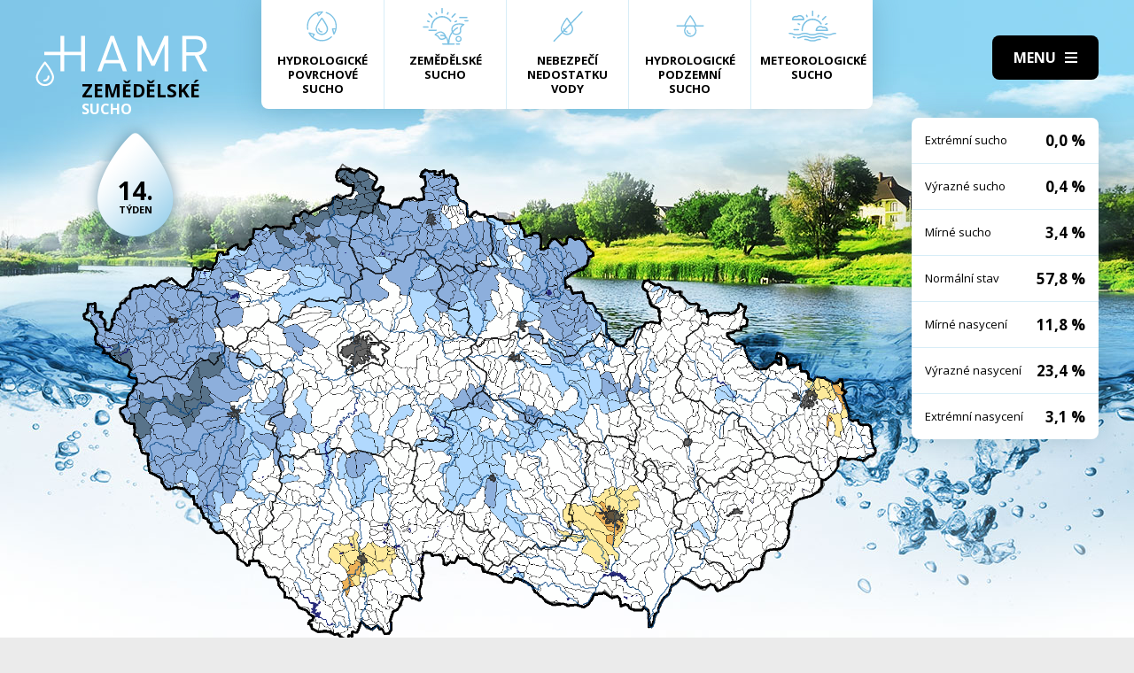

--- FILE ---
content_type: text/html; charset=UTF-8
request_url: https://hamr.chmi.cz/zemedelske-2008-14
body_size: 4306
content:
 <!DOCTYPE html> <html> <head> <meta charset="utf-8" /> <link href="//fonts.googleapis.com/css?family=Open+Sans:300,300i,400,400i,600,600i,700,700i&subset=latin-ext" rel="stylesheet" type="text/css"> <link href="https://hamr.chmi.cz/css/8387fccacb5304fb8be9df0359ab8bd9.css?6af12b2" rel="stylesheet" type="text/css"/> <title></title> <meta name="Keywords" content=""> <meta name="Description" content=""> <meta property="og:site_name" content="HAMR"> <meta name="apple-mobile-web-app-title" content="Hamr.chmi.cz"> <script type="text/javascript" src="/scripts/jquery-3.2.1.min.js"></script> <script src="/scripts/input-replace.js" type="text/javascript"></script> <script src="/scripts/main.js" type="text/javascript"></script> <meta name="MobileOptimized" content="width" /> <meta name="HandheldFriendly" content="true" /> <meta name="viewport" content="width=device-width, initial-scale=1.0, user-scalable=yes" /> <script type="text/javascript"> $(window).scroll(function() {	if ($(window).scrollTop() > 20) {	$('#page').addClass('headerFix--on');	} else {	$('#page').removeClass('headerFix--on');	}	}); </script> <meta name="robots" content="index,follow"> </head> <body class="cs"> <div id="page"> <header role="banner"> <div class="section section--header"> <div class="header"> <div class="logo"> <a class="logo__link" href="/" title="Úvodní stránka"><img class="logo__img" src="/img/logo.svg" alt=""></a> </div> <div class="menuBtn" title="Navigace" id="menuBtn"><span><em></em></span></div> <nav class="respNav" role="navigation"> <div class="respNavIn"> <ul class="nav nav--respNavLvl1"> <li class="nav__item nav__item--respNavLvl1"> <div class="nav__itemBox nav__itemBox--respNavLvl1"><a href="/povrchove-2026-2" class="nav__link nav__link--respNavLvl1"><span class="nav__linkIco"><img src="/img/hp_ico01.svg" alt=""></span><span class="nav__linkText">Hydrologické povrchové sucho</span></a></div> </li> <li class="nav__item nav__item--respNavLvl1"> <div class="nav__itemBox nav__itemBox--respNavLvl1"><a href="/zemedelske-2026-2" class="nav__link nav__link--respNavLvl1"><span class="nav__linkIco"><img src="/img/hp_ico02.svg" alt=""></span><span class="nav__linkText">Zemědělské sucho</span></a></div> </li> <li class="nav__item nav__item--respNavLvl1"> <div class="nav__itemBox nav__itemBox--respNavLvl1"><a href="/nedostatek-2026-2" class="nav__link nav__link--respNavLvl1"><span class="nav__linkIco"><img src="/img/hp_ico03.svg" alt=""></span><span class="nav__linkText">Nebezpečí nedostatku vody</span></a></div> </li> <li class="nav__item nav__item--respNavLvl1"> <div class="nav__itemBox nav__itemBox--respNavLvl1"><a href="/pozemni-2026-2" class="nav__link nav__link--respNavLvl1"><span class="nav__linkIco"><img src="/img/hp_ico04.svg" alt=""></span><span class="nav__linkText">Hydrologické podzemní sucho</span></a></div> </li> <li class="nav__item nav__item--respNavLvl1"> <div class="nav__itemBox nav__itemBox--respNavLvl1"><a href="/meteorologicke-2026-2" class="nav__link nav__link--respNavLvl1"><span class="nav__linkIco"><img src="/img/hp_ico05.svg" alt=""></span><span class="nav__linkText">Meteorologické sucho</span></a></div> </li> </ul> <ul class="nav nav--respNavLvl1"> <li class="nav__item nav__item--respNavLvl1 " id="liresp1"> <div class="nav__itemBox nav__itemBox--respNavLvl1"> <a class="nav__link nav__link--respNavLvl1" href="/aktuality"><span class="nav__linkText">Aktuality <!-- by Texy2! --></span></a> </div> <div class="submenu submenu--respNavLvl1"> </div> </li> <li class="nav__item nav__item--respNavLvl1 " id="liresp2"> <div class="nav__itemBox nav__itemBox--respNavLvl1"> <a class="nav__link nav__link--respNavLvl1" href="/metodiky"><span class="nav__linkText">Metodiky</span></a> </div> <div class="submenu submenu--respNavLvl1"> </div> </li> <li class="nav__item nav__item--respNavLvl1 " id="liresp3"> <div class="nav__itemBox nav__itemBox--respNavLvl1"> <a class="nav__link nav__link--respNavLvl1" href="/o-projektu"><span class="nav__linkText">O projektu</span></a> </div> <div class="submenu submenu--respNavLvl1"> </div> </li> <li class="nav__item nav__item--respNavLvl1 " id="liresp4"> <div class="nav__itemBox nav__itemBox--respNavLvl1"> <a class="nav__link nav__link--respNavLvl1" href="/kontakt"><span class="nav__linkText">Kontakt</span></a> </div> <div class="submenu submenu--respNavLvl1"> </div> </li> </ul> <a href="/hamr-JS/" class="btn btn2">Vstup pro odborníky <i class="fa minw fa-user-circle"></i></a> </div> </nav> <div id="dark"></div> </div> </div> </header> <main style="background-image: url(/img/bg2.jpg);"> <section class="mapBox"> <div class="section fullwidth"> <nav class="mapNav"> <ul class="mapNavIn"> <li class="mapNav__item"> <a href="/povrchove-2026-2" class="mapNav__link"><img src="/img/hp_ico01.svg" alt="" class="mapNav__ico"><span class="mapNav__linkText">Hydrologické povrchové sucho</span></a> </li> <li class="mapNav__item"> <a href="/zemedelske-2026-2" class="mapNav__link"><img src="/img/hp_ico02.svg" alt="" class="mapNav__ico"><span class="mapNav__linkText">Zemědělské sucho</span></a> </li> <li class="mapNav__item"> <a href="/nedostatek-2026-2" class="mapNav__link"><img src="/img/hp_ico03.svg" alt="" class="mapNav__ico"><span class="mapNav__linkText">Nebezpečí nedostatku vody</span></a> </li> <li class="mapNav__item"> <a href="/pozemni-2026-2" class="mapNav__link"><img src="/img/hp_ico04.svg" alt="" class="mapNav__ico"><span class="mapNav__linkText">Hydrologické podzemní sucho</span></a> </li> <li class="mapNav__item"> <a href="/meteorologicke-2026-2" class="mapNav__link"><img src="/img/hp_ico05.svg" alt="" class="mapNav__ico"><span class="mapNav__linkText" style="max-width: 9em;">Meteorologické sucho</span></a> </li> </ul> </nav> <div class="map"> <h1 class="map__hdr"> <div class="map__hdrText"> Zemědělské <div class="hgl">sucho</div> </div> <div class="map__week"> <strong>14.</strong> týden </div> </h1> <div class="mapImg"> <div class="mapImgBox"> <img src="/img/maps/2008/14-agro.png" alt=""> </div> </div> <div class="calBox"> <div class="cal"> <div class="calIn"> <a href="/zemedelske-2008-13" class="arr"><i class="fa fa-angle-left"></i></a> <a href="/zemedelske-2008-15" class="arr arr--next"><i class="fa fa-angle-left"></i></a> <div class="cal__hdr">14. týden</div> <div class="cal__hdr">31. 3. &ndash; 6. 4.</div> <div class="cal__year">2008</div> </div> <div class="week"> <a href="/zemedelske-2008-1" class="week__num">1 <span class="dialogHlp" id="d1" >31. 12. - 6. 1. 2008</span> </a> <a href="/zemedelske-2008-2" class="week__num">2 <span class="dialogHlp" id="d1" >7. 1. - 13. 1. 2008</span> </a> <a href="/zemedelske-2008-3" class="week__num">3 <span class="dialogHlp" id="d1" >14. 1. - 20. 1. 2008</span> </a> <a href="/zemedelske-2008-4" class="week__num">4 <span class="dialogHlp" id="d1" >21. 1. - 27. 1. 2008</span> </a> <a href="/zemedelske-2008-5" class="week__num">5 <span class="dialogHlp" id="d1" >28. 1. - 3. 2. 2008</span> </a> <a href="/zemedelske-2008-6" class="week__num">6 <span class="dialogHlp" id="d1" >4. 2. - 10. 2. 2008</span> </a> <a href="/zemedelske-2008-7" class="week__num">7 <span class="dialogHlp" id="d1" >11. 2. - 17. 2. 2008</span> </a> <a href="/zemedelske-2008-8" class="week__num">8 <span class="dialogHlp" id="d1" >18. 2. - 24. 2. 2008</span> </a> <a href="/zemedelske-2008-9" class="week__num">9 <span class="dialogHlp" id="d1" >25. 2. - 2. 3. 2008</span> </a> <a href="/zemedelske-2008-10" class="week__num">10 <span class="dialogHlp" id="d1" >3. 3. - 9. 3. 2008</span> </a> <a href="/zemedelske-2008-11" class="week__num">11 <span class="dialogHlp" id="d1" >10. 3. - 16. 3. 2008</span> </a> <a href="/zemedelske-2008-12" class="week__num">12 <span class="dialogHlp" id="d1" >17. 3. - 23. 3. 2008</span> </a> <a href="/zemedelske-2008-13" class="week__num">13 <span class="dialogHlp" id="d1" >24. 3. - 30. 3. 2008</span> </a> <a href="/zemedelske-2008-14" class="week__num week__num--active">14 <span class="dialogHlp" id="d1" >31. 3. - 6. 4. 2008</span> </a> <a href="/zemedelske-2008-15" class="week__num">15 <span class="dialogHlp" id="d1" >7. 4. - 13. 4. 2008</span> </a> <a href="/zemedelske-2008-16" class="week__num">16 <span class="dialogHlp" id="d1" >14. 4. - 20. 4. 2008</span> </a> <a href="/zemedelske-2008-17" class="week__num">17 <span class="dialogHlp" id="d1" >21. 4. - 27. 4. 2008</span> </a> <a href="/zemedelske-2008-18" class="week__num">18 <span class="dialogHlp" id="d1" >28. 4. - 4. 5. 2008</span> </a> <a href="/zemedelske-2008-19" class="week__num">19 <span class="dialogHlp" id="d1" >5. 5. - 11. 5. 2008</span> </a> <a href="/zemedelske-2008-20" class="week__num">20 <span class="dialogHlp" id="d1" >12. 5. - 18. 5. 2008</span> </a> <a href="/zemedelske-2008-21" class="week__num">21 <span class="dialogHlp" id="d1" >19. 5. - 25. 5. 2008</span> </a> <a href="/zemedelske-2008-22" class="week__num">22 <span class="dialogHlp" id="d1" >26. 5. - 1. 6. 2008</span> </a> <a href="/zemedelske-2008-23" class="week__num">23 <span class="dialogHlp" id="d1" >2. 6. - 8. 6. 2008</span> </a> <a href="/zemedelske-2008-24" class="week__num">24 <span class="dialogHlp" id="d1" >9. 6. - 15. 6. 2008</span> </a> <a href="/zemedelske-2008-25" class="week__num">25 <span class="dialogHlp" id="d1" >16. 6. - 22. 6. 2008</span> </a> <a href="/zemedelske-2008-26" class="week__num">26 <span class="dialogHlp" id="d1" >23. 6. - 29. 6. 2008</span> </a> <a href="/zemedelske-2008-27" class="week__num">27 <span class="dialogHlp" id="d1" >30. 6. - 6. 7. 2008</span> </a> <a href="/zemedelske-2008-28" class="week__num">28 <span class="dialogHlp" id="d1" >7. 7. - 13. 7. 2008</span> </a> <a href="/zemedelske-2008-29" class="week__num">29 <span class="dialogHlp" id="d1" >14. 7. - 20. 7. 2008</span> </a> <a href="/zemedelske-2008-30" class="week__num">30 <span class="dialogHlp" id="d1" >21. 7. - 27. 7. 2008</span> </a> <a href="/zemedelske-2008-31" class="week__num">31 <span class="dialogHlp" id="d1" >28. 7. - 3. 8. 2008</span> </a> <a href="/zemedelske-2008-32" class="week__num">32 <span class="dialogHlp" id="d1" >4. 8. - 10. 8. 2008</span> </a> <a href="/zemedelske-2008-33" class="week__num">33 <span class="dialogHlp" id="d1" >11. 8. - 17. 8. 2008</span> </a> <a href="/zemedelske-2008-34" class="week__num">34 <span class="dialogHlp" id="d1" >18. 8. - 24. 8. 2008</span> </a> <a href="/zemedelske-2008-35" class="week__num">35 <span class="dialogHlp" id="d1" >25. 8. - 31. 8. 2008</span> </a> <a href="/zemedelske-2008-36" class="week__num">36 <span class="dialogHlp" id="d1" >1. 9. - 7. 9. 2008</span> </a> <a href="/zemedelske-2008-37" class="week__num">37 <span class="dialogHlp" id="d1" >8. 9. - 14. 9. 2008</span> </a> <a href="/zemedelske-2008-38" class="week__num">38 <span class="dialogHlp" id="d1" >15. 9. - 21. 9. 2008</span> </a> <a href="/zemedelske-2008-39" class="week__num">39 <span class="dialogHlp" id="d1" >22. 9. - 28. 9. 2008</span> </a> <a href="/zemedelske-2008-40" class="week__num">40 <span class="dialogHlp" id="d1" >29. 9. - 5. 10. 2008</span> </a> <a href="/zemedelske-2008-41" class="week__num">41 <span class="dialogHlp" id="d1" >6. 10. - 12. 10. 2008</span> </a> <a href="/zemedelske-2008-42" class="week__num">42 <span class="dialogHlp" id="d1" >13. 10. - 19. 10. 2008</span> </a> <a href="/zemedelske-2008-43" class="week__num">43 <span class="dialogHlp" id="d1" >20. 10. - 26. 10. 2008</span> </a> <a href="/zemedelske-2008-44" class="week__num">44 <span class="dialogHlp" id="d1" >27. 10. - 2. 11. 2008</span> </a> <a href="/zemedelske-2008-45" class="week__num">45 <span class="dialogHlp" id="d1" >3. 11. - 9. 11. 2008</span> </a> <a href="/zemedelske-2008-46" class="week__num">46 <span class="dialogHlp" id="d1" >10. 11. - 16. 11. 2008</span> </a> <a href="/zemedelske-2008-47" class="week__num">47 <span class="dialogHlp" id="d1" >17. 11. - 23. 11. 2008</span> </a> <a href="/zemedelske-2008-48" class="week__num">48 <span class="dialogHlp" id="d1" >24. 11. - 30. 11. 2008</span> </a> <a href="/zemedelske-2008-49" class="week__num">49 <span class="dialogHlp" id="d1" >1. 12. - 7. 12. 2008</span> </a> <a href="/zemedelske-2008-50" class="week__num">50 <span class="dialogHlp" id="d1" >8. 12. - 14. 12. 2008</span> </a> <a href="/zemedelske-2008-51" class="week__num">51 <span class="dialogHlp" id="d1" >15. 12. - 21. 12. 2008</span> </a> <a href="/zemedelske-2008-52" class="week__num">52 <span class="dialogHlp" id="d1" >22. 12. - 28. 12. 2008</span> </a> </div> <div class="mapNums"> <table class="mapNums__table"> <tr> <th>Extrémní sucho</th> <td>0,0 %</td> </tr> <tr> <th>Výrazné sucho</th> <td>0,4 %</td> </tr> <tr> <th>Mírné sucho</th> <td>3,4 %</td> </tr> <tr> <th>Normální stav</th> <td>57,8 %</td> </tr> <tr> <th>Mírné nasycení</th> <td>11,8 %</td> </tr> <tr> <th>Výrazné nasycení</th> <td>23,4 %</td> </tr> <tr> <th>Extrémní nasycení</th> <td>3,1 %</td> </tr> </table> </div> </div> <div class="calBtns"> <div class="timeBtn"> <div class="btn btn--ico btn--active" onclick="$('#timeWin').fadeIn().css('display', 'flex');"><span>Vyberte rok</span><span><i class="fa fa-calendar minw"></i></span></div> <div class="timeWin" id="timeWin"> <div class="timeWin__hdr">Vyberte rok</div> <div class="timeWin__close" onclick="$('#timeWin').hide();"><i class="fa minw fa-times"></i></div> <a href="/zemedelske-1981-1" class="timeWin__item">1981</a> <a href="/zemedelske-1982-1" class="timeWin__item">1982</a> <a href="/zemedelske-1983-1" class="timeWin__item">1983</a> <a href="/zemedelske-1984-1" class="timeWin__item">1984</a> <a href="/zemedelske-1985-1" class="timeWin__item">1985</a> <a href="/zemedelske-1986-1" class="timeWin__item">1986</a> <a href="/zemedelske-1987-1" class="timeWin__item">1987</a> <a href="/zemedelske-1988-1" class="timeWin__item">1988</a> <a href="/zemedelske-1989-1" class="timeWin__item">1989</a> <a href="/zemedelske-1990-1" class="timeWin__item">1990</a> <a href="/zemedelske-1991-1" class="timeWin__item">1991</a> <a href="/zemedelske-1992-1" class="timeWin__item">1992</a> <a href="/zemedelske-1993-1" class="timeWin__item">1993</a> <a href="/zemedelske-1994-1" class="timeWin__item">1994</a> <a href="/zemedelske-1995-1" class="timeWin__item">1995</a> <a href="/zemedelske-1996-1" class="timeWin__item">1996</a> <a href="/zemedelske-1997-1" class="timeWin__item">1997</a> <a href="/zemedelske-1998-1" class="timeWin__item">1998</a> <a href="/zemedelske-1999-1" class="timeWin__item">1999</a> <a href="/zemedelske-2000-1" class="timeWin__item">2000</a> <a href="/zemedelske-2001-1" class="timeWin__item">2001</a> <a href="/zemedelske-2002-1" class="timeWin__item">2002</a> <a href="/zemedelske-2003-1" class="timeWin__item">2003</a> <a href="/zemedelske-2004-1" class="timeWin__item">2004</a> <a href="/zemedelske-2005-1" class="timeWin__item">2005</a> <a href="/zemedelske-2006-1" class="timeWin__item">2006</a> <a href="/zemedelske-2007-1" class="timeWin__item">2007</a> <a href="/zemedelske-2008-1" class="timeWin__item">2008</a> <a href="/zemedelske-2009-1" class="timeWin__item">2009</a> <a href="/zemedelske-2010-1" class="timeWin__item">2010</a> <a href="/zemedelske-2011-1" class="timeWin__item">2011</a> <a href="/zemedelske-2012-1" class="timeWin__item">2012</a> <a href="/zemedelske-2013-1" class="timeWin__item">2013</a> <a href="/zemedelske-2014-1" class="timeWin__item">2014</a> <a href="/zemedelske-2015-1" class="timeWin__item">2015</a> <a href="/zemedelske-2016-1" class="timeWin__item">2016</a> <a href="/zemedelske-2017-1" class="timeWin__item">2017</a> <a href="/zemedelske-2018-1" class="timeWin__item">2018</a> <a href="/zemedelske-2019-1" class="timeWin__item">2019</a> <a href="/zemedelske-2020-1" class="timeWin__item">2020</a> <a href="/zemedelske-2021-1" class="timeWin__item">2021</a> <a href="/zemedelske-2022-1" class="timeWin__item">2022</a> <a href="/zemedelske-2023-1" class="timeWin__item">2023</a> <a href="/zemedelske-2024-1" class="timeWin__item">2024</a> <a href="/zemedelske-2025-1" class="timeWin__item">2025</a> <a href="/zemedelske-2026-1" class="timeWin__item">2026</a> </div> </div> <div class="timeBtn timeBtn--forWeek"> <div class="btn btn--ico" onclick="$('#timeWin2').fadeIn().css('display', 'flex');"><span>Vyberte týden</span><span><i class="fa fa-calendar-alt minw"></i></span></div> <div class="timeWin" id="timeWin2"> <div class="timeWin__hdr">Vyberte týden</div> <div class="timeWin__close" onclick="$('#timeWin2').hide();"><i class="fa minw fa-times"></i></div> <a href="/zemedelske-2008-1" class="timeWin__item timeWin__item--week">1</a> <a href="/zemedelske-2008-2" class="timeWin__item timeWin__item--week">2</a> <a href="/zemedelske-2008-3" class="timeWin__item timeWin__item--week">3</a> <a href="/zemedelske-2008-4" class="timeWin__item timeWin__item--week">4</a> <a href="/zemedelske-2008-5" class="timeWin__item timeWin__item--week">5</a> <a href="/zemedelske-2008-6" class="timeWin__item timeWin__item--week">6</a> <a href="/zemedelske-2008-7" class="timeWin__item timeWin__item--week">7</a> <a href="/zemedelske-2008-8" class="timeWin__item timeWin__item--week">8</a> <a href="/zemedelske-2008-9" class="timeWin__item timeWin__item--week">9</a> <a href="/zemedelske-2008-10" class="timeWin__item timeWin__item--week">10</a> <a href="/zemedelske-2008-11" class="timeWin__item timeWin__item--week">11</a> <a href="/zemedelske-2008-12" class="timeWin__item timeWin__item--week">12</a> <a href="/zemedelske-2008-13" class="timeWin__item timeWin__item--week">13</a> <a href="/zemedelske-2008-14" class="timeWin__item timeWin__item--week">14</a> <a href="/zemedelske-2008-15" class="timeWin__item timeWin__item--week">15</a> <a href="/zemedelske-2008-16" class="timeWin__item timeWin__item--week">16</a> <a href="/zemedelske-2008-17" class="timeWin__item timeWin__item--week">17</a> <a href="/zemedelske-2008-18" class="timeWin__item timeWin__item--week">18</a> <a href="/zemedelske-2008-19" class="timeWin__item timeWin__item--week">19</a> <a href="/zemedelske-2008-20" class="timeWin__item timeWin__item--week">20</a> <a href="/zemedelske-2008-21" class="timeWin__item timeWin__item--week">21</a> <a href="/zemedelske-2008-22" class="timeWin__item timeWin__item--week">22</a> <a href="/zemedelske-2008-23" class="timeWin__item timeWin__item--week">23</a> <a href="/zemedelske-2008-24" class="timeWin__item timeWin__item--week">24</a> <a href="/zemedelske-2008-25" class="timeWin__item timeWin__item--week">25</a> <a href="/zemedelske-2008-26" class="timeWin__item timeWin__item--week">26</a> <a href="/zemedelske-2008-27" class="timeWin__item timeWin__item--week">27</a> <a href="/zemedelske-2008-28" class="timeWin__item timeWin__item--week">28</a> <a href="/zemedelske-2008-29" class="timeWin__item timeWin__item--week">29</a> <a href="/zemedelske-2008-30" class="timeWin__item timeWin__item--week">30</a> <a href="/zemedelske-2008-31" class="timeWin__item timeWin__item--week">31</a> <a href="/zemedelske-2008-32" class="timeWin__item timeWin__item--week">32</a> <a href="/zemedelske-2008-33" class="timeWin__item timeWin__item--week">33</a> <a href="/zemedelske-2008-34" class="timeWin__item timeWin__item--week">34</a> <a href="/zemedelske-2008-35" class="timeWin__item timeWin__item--week">35</a> <a href="/zemedelske-2008-36" class="timeWin__item timeWin__item--week">36</a> <a href="/zemedelske-2008-37" class="timeWin__item timeWin__item--week">37</a> <a href="/zemedelske-2008-38" class="timeWin__item timeWin__item--week">38</a> <a href="/zemedelske-2008-39" class="timeWin__item timeWin__item--week">39</a> <a href="/zemedelske-2008-40" class="timeWin__item timeWin__item--week">40</a> <a href="/zemedelske-2008-41" class="timeWin__item timeWin__item--week">41</a> <a href="/zemedelske-2008-42" class="timeWin__item timeWin__item--week">42</a> <a href="/zemedelske-2008-43" class="timeWin__item timeWin__item--week">43</a> <a href="/zemedelske-2008-44" class="timeWin__item timeWin__item--week">44</a> <a href="/zemedelske-2008-45" class="timeWin__item timeWin__item--week">45</a> <a href="/zemedelske-2008-46" class="timeWin__item timeWin__item--week">46</a> <a href="/zemedelske-2008-47" class="timeWin__item timeWin__item--week">47</a> <a href="/zemedelske-2008-48" class="timeWin__item timeWin__item--week">48</a> <a href="/zemedelske-2008-49" class="timeWin__item timeWin__item--week">49</a> <a href="/zemedelske-2008-50" class="timeWin__item timeWin__item--week">50</a> <a href="/zemedelske-2008-51" class="timeWin__item timeWin__item--week">51</a> <a href="/zemedelske-2008-52" class="timeWin__item timeWin__item--week">52</a> </div> </div> <a href="#spec" class="scrollto btn btn--ico"><span>Zjistit více</span><span><i class="fa minw fa-angle-down"></i></span></a> <!-- IG - adding info popover - start --> <!-- <div class="timeBtn"> <div class="btn btn--ico btn--active" onclick="$('#infoWin').fadeIn().css('display', 'flex');"><span>Informace</span><span><i class="fa fa-question-circle minw"></i></span></div> <div class="timeWin" id="infoWin"> <div class="timeWin__hdr">Informace k výsledkům modelu</div> <div class="timeWin__close" onclick="$('#infoWin').hide();"><i class="fa minw fa-times"></i></div> </div> </div> --> <!-- IG - adding info popover - start --> </div> </div> </div> </div> </section> <section> <div class="section"> <div class="content" id="spec"> <h2 class="spec">Co je to sucho?</h2> <div class="centerText"> <p style="margin-bottom: 13px;">Sucho a nedostatek vody jsou pojmy, které je třeba od sebe správně rozlišovat.</p> <p><b>Sucho</b>&nbsp;představuje dočasný pokles dostupnosti vody a je považováno za přirozený jev. Pro sucho je charakteristický jeho pozvolný začátek, značný plošný rozsah a dlouhé trvání. Přirozeně dochází k výskytu sucha, pokud se nad daným územím vyskytne anomálie v atmosférických cirkulačních procesech v podobě vysokého tlaku vzduchu beze srážek, která setrvává po dlouhou dobu nad určitým územím.</p> <p style="margin-bottom: 13px;"><b>Nedostatek&nbsp;vody</b> je definován jako situace, kdy vodní zdroj není dostatečný pro uspokojení dlouhodobých průměrných požadavků na vodu.</p> <p style="margin-bottom: 13px;">Sucho se dělí na meteorologické, agronomické, hydrologické a socioekonomické. Z toho vychází samotný název systému <b>HAMR</b> (<b>H</b>ydrologie,&nbsp;<b>A</b>gronomie,&nbsp;<b>M</b>eteorologie a&nbsp;<b>R</b>etence).</p> </div> <div class="logoBox"> <a href="" class="logoBox__item"><img src="/img/l1.png" alt=""></a> <a href="" class="logoBox__item"><img src="/img/l2.png" alt=""></a> <a href="" class="logoBox__item"><img src="/img/l3.png" alt=""></a> <a href="" class="logoBox__item"><img src="/img/l4.png" alt=""></a> <a href="" class="logoBox__item"><img src="/img/l5.png" alt=""></a> </div> </div> </div> </section> </main> <script type="text/javascript"> $(document).ready(function() {	$(".scrollto").click(function(event) {	event.preventDefault();	$('html,body').animate({	scrollTop: $('#' + this.hash.substring(1)).offset().top - 1	}, 1200);	});	}); </script> <footer role="contentinfo"> <div class="section section--footer"> <div class="footer"> <div class="row"> <div> [2] Právní ujednání, všeobecné podmínky a © 2019 </div> <div> <a href="/mapa-webu/" class="in">Mapa webu</a> <a href="http://www.netservis.cz/" title="NETservis s.r.o." onclick="return ! window.open( this.href );">NETservis s.r.o.</a> </div> </div> </div> </div> </footer> </div> <!-- /#page --> </body> </html> 